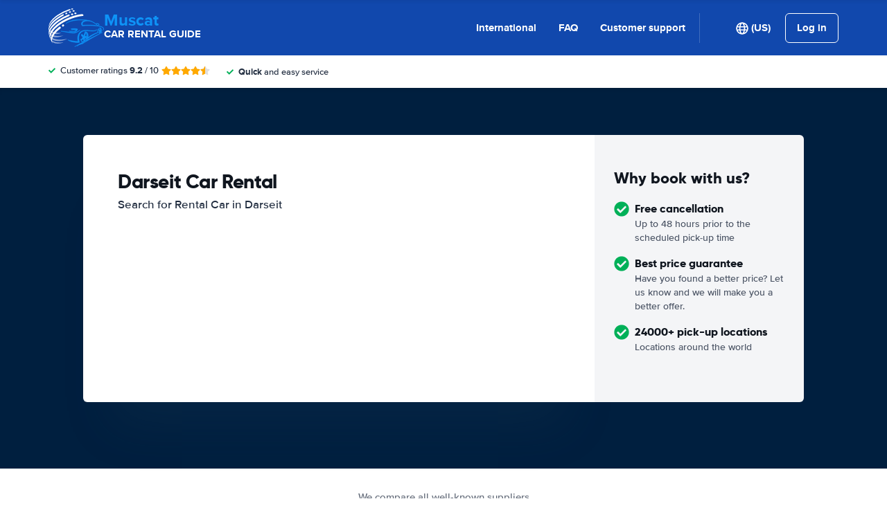

--- FILE ---
content_type: image/svg+xml
request_url: https://cdn.easyterra.com/images/themes/rcg-spec/logo.svg
body_size: 4559
content:
<svg id="Layer_1" data-name="Layer 1" xmlns="http://www.w3.org/2000/svg" viewBox="0 0 231.51 160.91"><title>my-car-rental-logo</title><path d="M272.09,447.27c2.47.56,4.94,1.13,7.42,1.64,2.83.58,5.67,1.18,8.52,1.66,5,.85,9.93,1.71,14.91,2.38,3,.41,6,.49,9,.67a15.3,15.3,0,0,0,2.18-.13,56.33,56.33,0,0,1-1.27-6.25c-.29-3.13-.38-6.29-.38-9.44a30.76,30.76,0,0,1,1.28-8.4,32.11,32.11,0,0,1,5.38-11.13A27.1,27.1,0,0,1,329.55,410a38.16,38.16,0,0,1,10.87-2.89c6.87-.88,13.66-.08,20.47.62a112.72,112.72,0,0,0,17,.93,37.2,37.2,0,0,0,12.71-2.73c1-.43,1.95-1,2.92-1.5l.63-.31.15.26c-1.63,1-3.2,2-4.88,2.85-6.14,3.08-12.74,3.56-19.43,3.15-5.62-.34-11.22-.95-16.84-1.28-4.87-.29-9.76-.4-14.55.74a26.35,26.35,0,0,0-10,4.61,27.73,27.73,0,0,0-6.64,7,22.87,22.87,0,0,0-2.52,5.28c-2.28,6.89-2.3,14-1.25,21.06.43,2.88,1.14,5.71,1.75,8.57a7.27,7.27,0,0,0,.46,1.13,1.2,1.2,0,0,1-.38.15,55.4,55.4,0,0,1-13.06.26c-3.91-.46-7.84-.82-11.73-1.45C295.25,456.49,279.8,454.4,272.09,447.27Z" transform="translate(-190.86 -315.61)" style="fill:#0e93f7;stroke:#0e93f7;stroke-miterlimit:10;stroke-width:1.5px;fill-rule:evenodd"/><path d="M325.22,443.2c.24,1.11.48,2.22.78,3.58l7.2-9c.21,1.41.19,2.79,1.35,4a9,9,0,0,1-.35-5.19c.56-2.3,1.52-4.37,3.72-5.52a7.76,7.76,0,0,1,2.16-.44,2.36,2.36,0,0,0-2.85-.28,8.09,8.09,0,0,0-3.6,5c-.06.19-.1.38-.2.78-.44-.64-.8-1.17-1.18-1.68s-.83-1-1.22-1.5c-1.18-1.55-2.37-3.1-3.5-4.69a1.33,1.33,0,0,1-.19-1.13c.75-1.56,1.6-3.07,2.49-4.75l7.85,7.59c1.82-5.15,3.63-10.24,5.46-15.4a6.76,6.76,0,0,1,5.39,2.8,17.1,17.1,0,0,1,3.36,8.94,35.67,35.67,0,0,1-6.45,23.54c-2.09,2.83-4.55,5.28-7.95,6.48a7.45,7.45,0,0,1-8.53-2c-2.5-2.75-3.36-6.14-3.72-9.72,0-.4-.07-.79-.09-1.18A.94.94,0,0,1,325.22,443.2Zm17.12-11.38c2.42,0,4.72,0,7,0,.18,0,.5-.33.52-.54a25,25,0,0,0,.21-3.45,20.13,20.13,0,0,0-1.68-8.2c-.44-.88-1-1.69-1.67-2.71Zm-8.5,21.87a1.6,1.6,0,0,1,.05.21c1.13-.32,2.25-.65,3.37-.94.53-.14.73-.39.63-.95-.48-2.77-.93-5.55-1.41-8.32-.12-.7-.61-.83-1.14-.35-2.38,2.2-4.77,4.41-7.13,6.65a.86.86,0,0,0-.07.85C329.62,452.6,331.4,453.83,333.84,453.69Zm7.7-3.7a29.43,29.43,0,0,0,7-11.95c-1.43.31-2.66.56-3.88.87-.21,0-.38.35-.51.57-.47.82-.7,2-1.4,2.42-1.72,1.08-1.41,2.58-1.33,4.11,0,.65,0,1.3.06,1.94S341.5,449.17,341.54,450ZM339.48,441a1.44,1.44,0,0,0,2.58-.25,13.25,13.25,0,0,0,1.33-3.15,2.2,2.2,0,0,0-.6-2.47C342.72,437.64,341.62,440.66,339.48,441Z" transform="translate(-190.86 -315.61)" style="fill:#0e93f7;stroke:#0e93f7;stroke-miterlimit:10;stroke-width:1.5px;fill-rule:evenodd"/><path d="M416.73,408.73c.67-1.05,1.39-2.06,2-3.14a10.22,10.22,0,0,0,1.54-4.4,5.34,5.34,0,0,0-2.07-4.49,20.86,20.86,0,0,0-6.95-3.8A67.26,67.26,0,0,0,400.38,390a142.32,142.32,0,0,0-16.85-2,323.46,323.46,0,0,0-33.1-.77,157.41,157.41,0,0,0-16.09,1.16,2.29,2.29,0,0,0-.58.11c-1.37.56-2.23,0-3-1.16a14,14,0,0,1-2.5-7.31,11.7,11.7,0,0,1,3.78-8.89,21.46,21.46,0,0,1,10-5.21,37.67,37.67,0,0,1,9.36-1.11,58.53,58.53,0,0,1,8.2.95,40.33,40.33,0,0,1,9.47,2.68,80.35,80.35,0,0,1,8.63,4.13c2.74,1.52,5.35,3.28,7.94,5.05,1.55,1.05,2.94,2.31,4.4,3.47.22.17.46.32.77.53l.4-2.19a1.6,1.6,0,0,1,2-1.46,21.63,21.63,0,0,1,7,2c.38.19.73.42,1.1.62,1.66.9,1.84,1.56.82,3.14-.24.38-.47.76-.72,1.14-.89,1.31-2.21,1.23-3.57,1.09,1.92-.16,2.42-1.7,3-3.12.11-.27-.23-.89-.53-1.09a14.53,14.53,0,0,0-5.73-2.33c-.69-.11-1.38-.27-2.08-.34a1.14,1.14,0,0,0-.77.18c-.7.55-.69,2.6,0,3.22q2.12,2,4.21,4c.09.08.12.21.07.42l-2.69-2c-2.29-1.75-4.52-3.59-6.88-5.23-2.7-1.89-5.45-3.73-8.31-5.37a66.89,66.89,0,0,0-7.06-3.33,36.28,36.28,0,0,0-8.68-2.38,42.88,42.88,0,0,0-13-.34,40.56,40.56,0,0,0-6.51,1.3c-3.36,1.07-6.54,2.57-8.72,5.54-2.43,3.33-2.2,6.82-.42,10.32.1.2.55.32.83.31,5-.26,10-.75,15-.78,8.08-.06,16.18,0,24.25.37,6.51.32,13,1.13,19.48,2a108.46,108.46,0,0,1,11.42,2.19,41.34,41.34,0,0,1,12.75,4.91,9.52,9.52,0,0,1,3.68,3.84,5.35,5.35,0,0,1,.22,4.11A14.61,14.61,0,0,1,416.73,408.73Z" transform="translate(-190.86 -315.61)" style="fill:#0e93f7;stroke:#0e93f7;stroke-miterlimit:10;stroke-width:1.5px;fill-rule:evenodd"/><path d="M349.06,447.08c.24-.65.49-1.39.78-2.11,2.47-6.12,4.06-12.41,3.45-19.07a14,14,0,0,0-6.37-11,25.77,25.77,0,0,0-3.65-1.67,2,2,0,0,1-.62-.35,10.9,10.9,0,0,1,9.58,3.13,15.35,15.35,0,0,1,3.64,7.08,26.62,26.62,0,0,1,.05,12.61c-.06.25-.08.5-.12.76a1,1,0,0,0,.07.2c1.51-1,3-2.08,4.5-3.08,2.3-1.54,4.57-3.15,6.95-4.56q4.77-2.83,9.68-5.41a80.14,80.14,0,0,1,12.25-5.32c2-.65,4-1.33,6-2,.25-1.56.51-3.25.79-4.93a27.55,27.55,0,0,1,3.2-9.69,9.39,9.39,0,0,1,5.36-4.63c2-.6,3.87-.07,5.83.93-1.13-.18-2.06-.41-3-.48a6.34,6.34,0,0,0-5.64,2.77,20,20,0,0,0-3.23,7,30.92,30.92,0,0,0-1.37,9.4c0,.27-.35.67-.64.81-1,.51-2.11.91-3.15,1.4-3.31,1.57-6.67,3.08-9.92,4.77-3.57,1.87-7.14,3.76-10.54,5.92q-6.81,4.32-13.32,9.09C356,441.25,352.59,444.23,349.06,447.08Z" transform="translate(-190.86 -315.61)" style="fill:#0e93f7;stroke:#0e93f7;stroke-miterlimit:10;stroke-width:1.5px;fill-rule:evenodd"/><path d="M321.19,467l8.57-5.24-.13-.22-19.82,11.27-.12-.18q7.63-4.91,15.27-9.82l-.1-.19-24.62,12.93-.09-.17,4.62-2.67c2.79-1.61,5.57-3.22,8.37-4.81,2.22-1.26,4.45-2.49,6.69-3.72l6.4-3.52c1.23-.67,2.47-1.32,3.67-2a2.73,2.73,0,0,1,2.32,0,10.54,10.54,0,0,0,7.88-1.19c3.69-2,6.29-5,8.58-8.44a6.3,6.3,0,0,1,2.38-1.61q5.28-2.79,10.59-5.5c1.74-.89,3.53-1.7,5.28-2.58,2.67-1.35,5.32-2.74,8-4.09,2.2-1.11,4.42-2.18,6.64-3.27,2.87-1.4,5.73-2.82,8.61-4.2,2.27-1.1,4.56-2.16,6.84-3.24,2-.95,4-1.95,6.1-2.83a2.87,2.87,0,0,1,1.62.12C379.09,435.41,354.07,450,329.3,465l8.07-5.78-.1-.16-16,8.08Z" transform="translate(-190.86 -315.61)" style="fill:#0e93f7;stroke:#0e93f7;stroke-miterlimit:10;stroke-width:1.5px;fill-rule:evenodd"/><path d="M242.52,410.38c1.7.18,3.4.37,5.11.54,7.19.76,14.39,1.46,21.58,2.29,4.3.5,8.57,1.25,12.86,1.82,4.77.64,9.52,1.48,14.36,1.24a37,37,0,0,0,10.8-2.12,69.67,69.67,0,0,0,11.65-5.59,40.45,40.45,0,0,1,3.63-1.93,14.88,14.88,0,0,1-1.3,1.08c-3.21,2.14-6.4,4.32-9.66,6.38a31.14,31.14,0,0,1-9.86,4,32.13,32.13,0,0,1-9.07.7,145.14,145.14,0,0,1-16.22-2.14c-4.32-.75-8.65-1.47-13-2.23-3-.53-6-1.1-9-1.66l-8-1.5-3.15-.56c-.27-.05-.52-.14-.78-.21A.36.36,0,0,1,242.52,410.38Z" transform="translate(-190.86 -315.61)" style="fill:#0e93f7;stroke:#0e93f7;stroke-miterlimit:10;stroke-width:1.5px;fill-rule:evenodd"/><path d="M306.25,406.16c-6.5-1-12.95-2-19.52-1.08,1.8-.58,8.09-1.57,19.87.15.76-1,.53-1.37-1.18-1.69a42.71,42.71,0,0,0-5.52-.7c-3.34-.21-6.7-.35-10-.41-1.45,0-2.9.21-4.36.24a45.1,45.1,0,0,1,10.75-.88c3.62.18,7.23.51,11.14.79-.42-.41-.65-.82-1-.92a12.39,12.39,0,0,0-3.09-.72q-6.79-.3-13.59-.38a39.36,39.36,0,0,0-4.45.41,4.13,4.13,0,0,1-.93,0,43.44,43.44,0,0,1,8.79-1.19,93.19,93.19,0,0,1,16.53.73,7.23,7.23,0,0,1,1.6.5,1.72,1.72,0,0,1,.91,2.07,11.42,11.42,0,0,1-4.52,7.13,17.2,17.2,0,0,1-9.33,3,49.2,49.2,0,0,1-14.41-1.2c-2.38-.54-4.76-1.08-7.13-1.8,1.8.11,3.61.16,5.41.36,3.75.41,7.48,1,11.23,1.34a15.86,15.86,0,0,0,7.72-1A9.34,9.34,0,0,0,306.25,406.16Z" transform="translate(-190.86 -315.61)" style="fill:#0e93f7;stroke:#0e93f7;stroke-miterlimit:10;stroke-width:1.5px;fill-rule:evenodd"/><path d="M405.48,406.83c.59-3,1.15-5.72,1.71-8.51,1.95,0,3.06,1.17,3.87,2.69a14.52,14.52,0,0,1,1.36,7.63,18,18,0,0,1-2.05,7.84,7.7,7.7,0,0,1-3.79,3.9,3.35,3.35,0,0,1-4-.93,9.27,9.27,0,0,1-2-4.22,4,4,0,0,1,.31.37c.06.09.11.19.23.4l2.7-4.76.48,1.22c0-2.25-.29-4.44,2.2-5.44-1-.52-1.4-.12-2.73,3.17-1.08-1.22-2.13-2.41-3.16-3.62a.84.84,0,0,1-.14-.67c.21-.83.47-1.65.76-2.64Zm5.9.29c.34-2.29-.88-6.75-2.35-7.48-.42,2.65-.83,5.26-1.25,7.94Zm-5.74,6.53c-.26.15-.38.18-.44.26-.93,1.18-1.87,2.36-2.76,3.57a.85.85,0,0,0,.12.79,3.43,3.43,0,0,0,3.91.44c.17-.12.39-.42.35-.58C406.46,416.67,406.06,415.22,405.64,413.65Zm2.84,3.24a15.42,15.42,0,0,0,2.67-6.48,10.07,10.07,0,0,1-1.25.46c-1.33.29-.8,2-1.85,2.47-.09,0-.11.36-.08.53C408.11,414.79,408.28,415.7,408.48,416.89ZM407,412.54l.15.25a2.76,2.76,0,0,0,.8-.42,2.69,2.69,0,0,0,.19-3.12A3.49,3.49,0,0,1,407,412.54Z" transform="translate(-190.86 -315.61)" style="fill:#0e93f7;stroke:#0e93f7;stroke-miterlimit:10;stroke-width:1.5px;fill-rule:evenodd"/><path d="M263.39,378.38c2.27-1.52,4.48-3.15,6.82-4.54a79.32,79.32,0,0,1,7.82-4.06,74.33,74.33,0,0,1,7.28-2.64,90.5,90.5,0,0,1,17.3-3.61,139,139,0,0,1,21.78-.81c5.49.18,11,.57,16.45.95,3.11.22,6.21.62,9.31,1-2.36-.12-4.72-.31-7.09-.34-8.48-.08-17-.27-25.44-.11a104.43,104.43,0,0,0-16.81,1.6c-4.5.82-9,1.53-13.48,2.62a97,97,0,0,0-10.48,3.4,71.07,71.07,0,0,0-7.52,3.34c-2,1-3.86,2.26-5.78,3.4Z" transform="translate(-190.86 -315.61)" style="fill:#0e93f7;stroke:#0e93f7;stroke-miterlimit:10;stroke-width:1.5px;fill-rule:evenodd"/><path d="M410.3,418.67c1.61-1.41,3.78-1.71,5.54-2.82l.12.23-5.5,2.81Z" transform="translate(-190.86 -315.61)" style="fill:#0e93f7;stroke:#0e93f7;stroke-miterlimit:10;stroke-width:1.5px;fill-rule:evenodd"/><g style="opacity:0.5"><path d="M254.1,457.38s-28.46,3.29-42.44-4.42c-8-3.62-13-8.84-15.19-15.12l2.9,7.46,1,2.22c2.49,5.4,6.46,9.12,13.63,12.35C214,459.87,231.12,466.93,254.1,457.38Z" transform="translate(-190.86 -315.61)" style="fill:#fff"/><path d="M242.87,417.86s-19.84,2.35-36.51-6.51c-11.43-5.16-15.88-14-14-24.55-.4,3-1,6.92-1.22,9.9l0,.48c-.68,9.68,4.14,17.74,15,22.63C206.09,419.81,225.38,427.52,242.87,417.86Z" transform="translate(-190.86 -315.61)" style="fill:#fff"/><path d="M270.27,442.14s-36.8,10.17-62.25-2.58c-9.35-4.22-14.52-10.66-15.78-18.43l1.36,6.76.84,3.33c1.86,6.86,7,12.56,15.53,16.42C210,447.64,235,460.41,270.27,442.14Z" transform="translate(-190.86 -315.61)" style="fill:#fff"/><path d="M301.94,417.65" transform="translate(-190.86 -315.61)" style="fill:#fff"/><path d="M253.81,428.64s-28.17,6.45-47.55-3.1c-10.48-4.72-15.47-12.36-15.4-21.54.11,3,.21,7.09.47,10.12.76,8.38,5.89,15.32,15.75,19.77C207.08,433.89,224.08,441.88,253.81,428.64Z" transform="translate(-190.86 -315.61)" style="fill:#fff"/></g><path d="M199.37,445.3l-2.9-7.46c-5.83-17,9.11-41.67,41.32-63.63,28.58-19.47,63.75-32,93.06-34.78,5.1,0,7,4.82,5.31,6.6a4.2,4.2,0,0,1-2,.85c-29.37,2.78-64.61,15.34-93.25,34.86-33.59,22.89-48.44,48.77-40.6,65.78l-1-2.22" transform="translate(-190.86 -315.61)" style="fill:#fff"/><path d="M191.15,396.7c.33-3,.74-6.95,1.22-9.9,2.42-13.48,15.18-29.72,36.92-44.53A190.15,190.15,0,0,1,277,319c4.34-1.12,6.45,1,5.17,2.88a4.82,4.82,0,0,1-2.38,1.58A198.45,198.45,0,0,0,230,347.73c-24.3,16.57-37.86,34.84-38.89,49.45l0-.48" transform="translate(-190.86 -315.61)" style="fill:#fff"/><path d="M285.64,318.77c-.36-.73-.26-2.16,2.44-2.94,3.94-.88,6.95,1.14,5.66,3-1.52,2.21-7,2.15-8.1-.08" transform="translate(-190.86 -315.61)" style="fill:#fff"/><path d="M193.6,427.89l-1.36-6.76c-2.66-16.38,12-38.7,41.37-58.68a209.16,209.16,0,0,1,39.81-21.06c5.1-1.59,6.88,2,5.57,4.39a5.34,5.34,0,0,1-2.62,2.2A212.06,212.06,0,0,0,236,369.35c-31.16,21.24-46.06,45.06-41.51,61.87l-.84-3.33" transform="translate(-190.86 -315.61)" style="fill:#fff"/><path d="M208.4,461.86c-1.44-2.34-3.44-5.44-4.77-7.85-8.59-15.66,3.34-39.6,32.44-61.66,4-2.48,6.69,1.21,5.82,4.6a5.57,5.57,0,0,1-1.94,3C210,422.64,198.44,447.35,209,462.76l-.61-.9" transform="translate(-190.86 -315.61)" style="fill:#fff"/><path d="M247.25,389a5.36,5.36,0,0,1,2.35-6.1c3.86-2.18,7.1.9,6.22,4.48-1,4.1-6.13,5.61-8.17,2.42a5,5,0,0,1-.4-.8" transform="translate(-190.86 -315.61)" style="fill:#fff"/><path d="M190.86,404c.11-15.22,14.09-34.7,39.9-52.29a191.22,191.22,0,0,1,19-11.37c4.19-1.84,5.71.73,5,2.82a6.6,6.6,0,0,1-2.88,3.06,197.39,197.39,0,0,0-19.58,11.71c-27.94,19-42.4,40.22-40.95,56.19-.17-3-.47-7.08-.47-10.12" transform="translate(-190.86 -315.61)" style="fill:#fff"/><path d="M260.85,338c-.25-1,.13-3,3.06-4.37,4-1.55,6.61.69,5.32,3.32-1.58,3.22-7.15,4.13-8.29,1.36a2.8,2.8,0,0,1-.09-.31" transform="translate(-190.86 -315.61)" style="fill:#fff"/><path d="M276,331.78c-.3-.93,0-2.81,2.9-3.94,4-1.21,6.87,1.07,5.7,3.47-1.51,3.1-7.62,3.43-8.6.47" transform="translate(-190.86 -315.61)" style="fill:#fff"/><path d="M291.18,326.89c-.38-.9-.25-2.65,2.64-3.49,4.1-.89,7.27,1.74,5.88,3.92-1.65,2.58-7.38,2.29-8.52-.43" transform="translate(-190.86 -315.61)" style="fill:#fff"/><path d="M284.8,341.13c-.35-1.09-.14-3.25,2.93-4.37,4.4-1.22,7.47,1.89,5.86,4.68-1.82,3.16-7.73,2.95-8.79-.31" transform="translate(-190.86 -315.61)" style="fill:#fff"/><path d="M298.65,336.88c-.39-1.07-.25-3.12,2.77-4,4.34-.88,7.5,2.32,6,4.88-1.71,2.9-7.6,2.31-8.76-.89" transform="translate(-190.86 -315.61)" style="fill:#fff"/></svg>